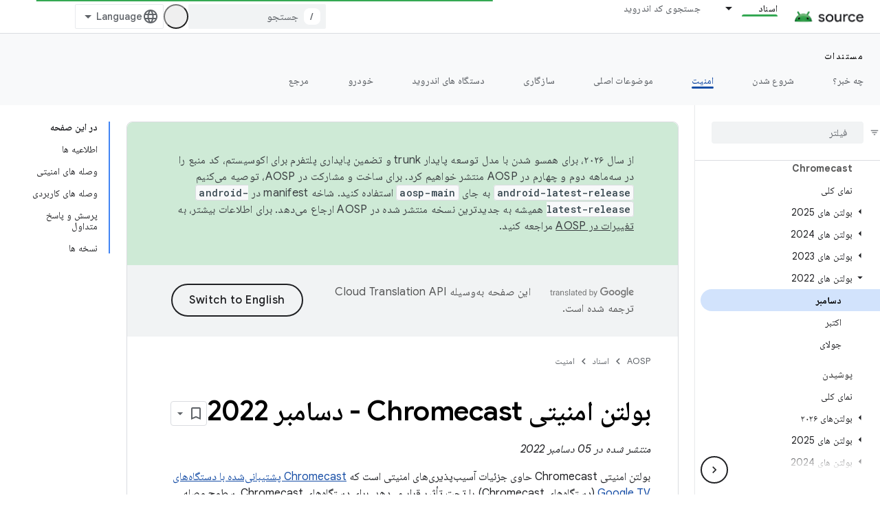

--- FILE ---
content_type: text/javascript
request_url: https://www.gstatic.com/devrel-devsite/prod/v5ecaab6967af5bdfffc1b93fe7d0ad58c271bf9f563243cec25f323a110134f0/js/devsite_devsite_badger_module__fa.js
body_size: -866
content:
(function(_ds){var window=this;var Yoa=function(a){const b=a.rb;a=a.Kb;let c,d;return(0,_ds.O)('<div class="devsite-badger-award-inner"><devsite-badge-awarded badge-name="'+_ds.S(b.title)+'" badge-icon-url="'+_ds.S(_ds.UC(b.imageUrl))+'" badge-url="'+_ds.S(_ds.UC(b.url))+'"'+(b.currentTierCount!=null?' badge-count="'+_ds.S(b.currentTierCount)+'"':"")+(b.complete!=null?' badge-complete="'+_ds.S(b.complete)+'"':"")+(b.isNewTier!=null?' is-new-tier="'+_ds.S(b.isNewTier)+'"':"")+(b.path?' badge-path="'+_ds.S(b.path)+'"':"")+(b.shareTitle?
' badge-share-title="'+_ds.S(b.shareTitle)+'"':"")+(b.shareDescription?' badge-share-description="'+_ds.S(b.shareDescription)+'"':"")+(b.nextPlaylistUrl?' next-playlist-url="'+_ds.S(_ds.UC(b.nextPlaylistUrl))+'"':"")+(b.redeemAnotherBtn?" redeem-another":"")+(b.hideButtons?" hide-buttons":"")+(b.redeemCode?' redeem-code="'+_ds.S(b.redeemCode)+'"':"")+(a?' return-uri="'+_ds.S(_ds.UC(a))+'"':"")+(b.events?' events-number="'+_ds.S(b.events.length)+'"':"")+(b.awardDescription?' badge-award-description="'+
_ds.S(b.awardDescription)+'"':"")+(b.awardButton?' badge-award-button-label="'+_ds.S((c=b.awardButton.label)!=null?c:"")+'" badge-award-button-url="'+_ds.S(_ds.UC((d=b.awardButton.url)!=null?d:""))+'"':"")+" dismiss></devsite-badge-awarded></div>")},Zoa=function(){return(0,_ds.O)('<div class="devsite-badger-award"></div>')};var $oa=/\/redeem.*|\/settings[\/]?.*?/,bpa=function(a){a.eventHandler.listen(document.body,"devsite-before-page-change",()=>void L_(a));a.eventHandler.listen(document.body,"devsite-award-granted",b=>{(b=b.getBrowserEvent())&&b.detail&&M_(a,b.detail.award)});a.eventHandler.listen(document.body,["devsite-page-loaded","devsite-page-changed"],()=>{a.Fh();apa(a)})},L_=async function(a){if(a.j){var b=a.j.querySelectorAll(".devsite-badger-award-inner"),c=b[0];if(c){const d=c.querySelector("devsite-badge-awarded");
(d==null?0:d.m)&&await (d==null?void 0:d.m());const e=d==null?void 0:d.getAttribute("badge-path");a.awards=a.awards.filter(f=>f.path!==e);c.removeAttribute("show");await _ds.Lo(200);_ds.Hn(c);b.length===1&&(_ds.Hn(a.j),a.j=null)}}},M_=async function(a,b){if(b&&b.complete&&!a.awards.find(f=>f.path===b.path)&&document.body.getAttribute("type")!=="error"&&!$oa.exec(document.location.pathname)){a.awards.push(b);if(!a.j){var c=document.querySelector(".static-badge-awarded-container");c?(a.j=c,a.m=!0):
(a.j=_ds.st(Zoa),document.body.appendChild(a.j))}try{await customElements.whenDefined("devsite-badge-awarded")}catch(f){}var d;c=(d=_ds.Go())==null?void 0:d.href;var e=_ds.st(Yoa,{rb:b,Kb:c});e&&(a.eventHandler.listen(e,"devsite-badge-awarded-dismissed",()=>{L_(a)}),d=e.querySelector("devsite-badge-awarded"))&&(a.j.appendChild(e),_ds.lq(a.eventHandler,d,"running",()=>{e==null||e.setAttribute("show","");var f;const g=(f=a.j)==null?void 0:f.querySelectorAll("devsite-badge-awarded");if(g&&!a.m)for(f=
0;f<g.length;f++){let h;(h=g[f])==null||h.dispatchEvent(new CustomEvent("devsite-badge-awarded-stack-num-changed",{bubbles:!0,detail:{Mq:g.length-1-f}}))}}))}},apa=async function(a){var b=await _ds.IU();if(b){b=b.filter(d=>d.displayCount<3);var c=await _ds.v();b.length>0?await c.getStorage().set("temp_badges","",JSON.stringify(b)):await c.getStorage().remove("temp_badges","");for(const d of b)b=new URL(d.awardedBy,document.location.origin),c=_ds.C(),(!d.awardedBy||b.origin===c.origin&&b.pathname===
c.pathname)&&d.complete&&await M_(a,d)}},cpa=class extends _ds.bO{constructor(){super(["devsite-badge-awarded"]);this.eventHandler=new _ds.u(this);this.j=null;this.awards=[];this.m=!1}connectedCallback(){bpa(this)}disconnectedCallback(){_ds.D(this.eventHandler);L_(this)}async Fh(){await _ds.v();await customElements.whenDefined("devsite-user");var a=document.querySelector("devsite-user#devsite-user");if(a){var b=!1;try{b=await a.isSignedIn()}catch(c){}if(b&&await (new _ds.yO).fd()){a=new _ds.XO;try{await _ds.UO(a,
new _ds.JN)}catch(c){}}}}};try{customElements.define("devsite-badger",cpa)}catch(a){console.warn("Unrecognized DevSite custom element - DevsiteBadger",a)};})(_ds_www);
